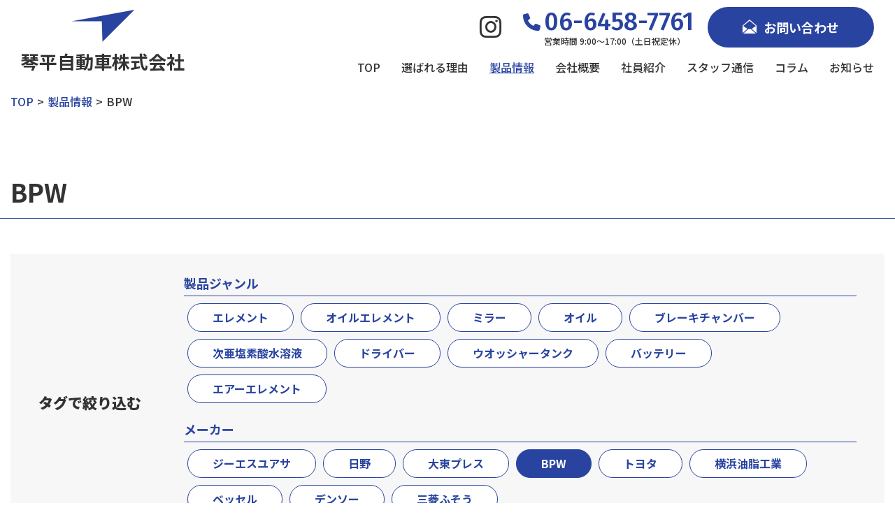

--- FILE ---
content_type: text/html; charset=UTF-8
request_url: https://kotohira-motors.com/products/maker/bpw/
body_size: 10241
content:
<!DOCTYPE html>
<html lang="ja">
<head>
<meta charset="utf-8">
<meta name="viewport" content="width=1280, maximum-scale=1, user-scalable=yes">

<!-- Google Tag Manager -->
<script>(function(w,d,s,l,i){w[l]=w[l]||[];w[l].push({'gtm.start':
new Date().getTime(),event:'gtm.js'});var f=d.getElementsByTagName(s)[0],
j=d.createElement(s),dl=l!='dataLayer'?'&l='+l:'';j.async=true;j.src=
'https://www.googletagmanager.com/gtm.js?id='+i+dl;f.parentNode.insertBefore(j,f);
})(window,document,'script','dataLayer','GTM-WGRXH84');</script>
<!-- End Google Tag Manager -->

<meta name='robots' content='index, follow, max-image-preview:large, max-snippet:-1, max-video-preview:-1' />
	<style>img:is([sizes="auto" i], [sizes^="auto," i]) { contain-intrinsic-size: 3000px 1500px }</style>
	
	<!-- This site is optimized with the Yoast SEO plugin v26.6 - https://yoast.com/wordpress/plugins/seo/ -->
	<title>BPW アーカイブ | 琴平自動車株式会社</title>
	<meta name="description" content="琴平自動車株式会社で取り扱う製品一覧です。自動車部品の総合商社としてお客様の利益になる事を常に追及し続けています。自動車部品・パーツの販売、卸、ご用命は大阪の琴平自動車へ。自動車のリコール情報も毎月お届けしております。" />
	<link rel="canonical" href="https://kotohira-motors.com/products/maker/bpw/" />
	<meta property="og:locale" content="ja_JP" />
	<meta property="og:type" content="article" />
	<meta property="og:title" content="BPW アーカイブ | 琴平自動車株式会社" />
	<meta property="og:description" content="琴平自動車株式会社で取り扱う製品一覧です。自動車部品の総合商社としてお客様の利益になる事を常に追及し続けています。自動車部品・パーツの販売、卸、ご用命は大阪の琴平自動車へ。自動車のリコール情報も毎月お届けしております。" />
	<meta property="og:url" content="https://kotohira-motors.com/products/maker/bpw/" />
	<meta property="og:site_name" content="琴平自動車株式会社" />
	<meta name="twitter:card" content="summary_large_image" />
	<script type="application/ld+json" class="yoast-schema-graph">{"@context":"https://schema.org","@graph":[{"@type":"CollectionPage","@id":"https://kotohira-motors.com/products/maker/bpw/","url":"https://kotohira-motors.com/products/maker/bpw/","name":"BPW アーカイブ | 琴平自動車株式会社","isPartOf":{"@id":"https://kotohira-motors.com/#website"},"description":"琴平自動車株式会社で取り扱う製品一覧です。自動車部品の総合商社としてお客様の利益になる事を常に追及し続けています。自動車部品・パーツの販売、卸、ご用命は大阪の琴平自動車へ。自動車のリコール情報も毎月お届けしております。","breadcrumb":{"@id":"https://kotohira-motors.com/products/maker/bpw/#breadcrumb"},"inLanguage":"ja"},{"@type":"BreadcrumbList","@id":"https://kotohira-motors.com/products/maker/bpw/#breadcrumb","itemListElement":[{"@type":"ListItem","position":1,"name":"ホーム","item":"https://kotohira-motors.com/"},{"@type":"ListItem","position":2,"name":"BPW"}]},{"@type":"WebSite","@id":"https://kotohira-motors.com/#website","url":"https://kotohira-motors.com/","name":"琴平自動車株式会社","description":"琴平自動車株式会社では、自動車部品の総合商社としてお客様の利益になる事を常に追及し続けています。自動車部品・パーツの販売、卸、ご用命は大阪の琴平自動車へ。自動車のリコール情報も毎月お届け","publisher":{"@id":"https://kotohira-motors.com/#organization"},"potentialAction":[{"@type":"SearchAction","target":{"@type":"EntryPoint","urlTemplate":"https://kotohira-motors.com/?s={search_term_string}"},"query-input":{"@type":"PropertyValueSpecification","valueRequired":true,"valueName":"search_term_string"}}],"inLanguage":"ja"},{"@type":"Organization","@id":"https://kotohira-motors.com/#organization","name":"琴平自動車株式会社","url":"https://kotohira-motors.com/","logo":{"@type":"ImageObject","inLanguage":"ja","@id":"https://kotohira-motors.com/#/schema/logo/image/","url":"https://kotohira-motors.com/cms/wp-content/uploads/2022/12/logo.png","contentUrl":"https://kotohira-motors.com/cms/wp-content/uploads/2022/12/logo.png","width":244,"height":86,"caption":"琴平自動車株式会社"},"image":{"@id":"https://kotohira-motors.com/#/schema/logo/image/"}}]}</script>
	<!-- / Yoast SEO plugin. -->


<link rel="alternate" type="application/rss+xml" title="琴平自動車株式会社 &raquo; BPW メーカー のフィード" href="https://kotohira-motors.com/products/maker/bpw/feed/" />
<script type="text/javascript">
/* <![CDATA[ */
window._wpemojiSettings = {"baseUrl":"https:\/\/s.w.org\/images\/core\/emoji\/16.0.1\/72x72\/","ext":".png","svgUrl":"https:\/\/s.w.org\/images\/core\/emoji\/16.0.1\/svg\/","svgExt":".svg","source":{"concatemoji":"https:\/\/kotohira-motors.com\/cms\/wp-includes\/js\/wp-emoji-release.min.js?ver=6.8.3"}};
/*! This file is auto-generated */
!function(s,n){var o,i,e;function c(e){try{var t={supportTests:e,timestamp:(new Date).valueOf()};sessionStorage.setItem(o,JSON.stringify(t))}catch(e){}}function p(e,t,n){e.clearRect(0,0,e.canvas.width,e.canvas.height),e.fillText(t,0,0);var t=new Uint32Array(e.getImageData(0,0,e.canvas.width,e.canvas.height).data),a=(e.clearRect(0,0,e.canvas.width,e.canvas.height),e.fillText(n,0,0),new Uint32Array(e.getImageData(0,0,e.canvas.width,e.canvas.height).data));return t.every(function(e,t){return e===a[t]})}function u(e,t){e.clearRect(0,0,e.canvas.width,e.canvas.height),e.fillText(t,0,0);for(var n=e.getImageData(16,16,1,1),a=0;a<n.data.length;a++)if(0!==n.data[a])return!1;return!0}function f(e,t,n,a){switch(t){case"flag":return n(e,"\ud83c\udff3\ufe0f\u200d\u26a7\ufe0f","\ud83c\udff3\ufe0f\u200b\u26a7\ufe0f")?!1:!n(e,"\ud83c\udde8\ud83c\uddf6","\ud83c\udde8\u200b\ud83c\uddf6")&&!n(e,"\ud83c\udff4\udb40\udc67\udb40\udc62\udb40\udc65\udb40\udc6e\udb40\udc67\udb40\udc7f","\ud83c\udff4\u200b\udb40\udc67\u200b\udb40\udc62\u200b\udb40\udc65\u200b\udb40\udc6e\u200b\udb40\udc67\u200b\udb40\udc7f");case"emoji":return!a(e,"\ud83e\udedf")}return!1}function g(e,t,n,a){var r="undefined"!=typeof WorkerGlobalScope&&self instanceof WorkerGlobalScope?new OffscreenCanvas(300,150):s.createElement("canvas"),o=r.getContext("2d",{willReadFrequently:!0}),i=(o.textBaseline="top",o.font="600 32px Arial",{});return e.forEach(function(e){i[e]=t(o,e,n,a)}),i}function t(e){var t=s.createElement("script");t.src=e,t.defer=!0,s.head.appendChild(t)}"undefined"!=typeof Promise&&(o="wpEmojiSettingsSupports",i=["flag","emoji"],n.supports={everything:!0,everythingExceptFlag:!0},e=new Promise(function(e){s.addEventListener("DOMContentLoaded",e,{once:!0})}),new Promise(function(t){var n=function(){try{var e=JSON.parse(sessionStorage.getItem(o));if("object"==typeof e&&"number"==typeof e.timestamp&&(new Date).valueOf()<e.timestamp+604800&&"object"==typeof e.supportTests)return e.supportTests}catch(e){}return null}();if(!n){if("undefined"!=typeof Worker&&"undefined"!=typeof OffscreenCanvas&&"undefined"!=typeof URL&&URL.createObjectURL&&"undefined"!=typeof Blob)try{var e="postMessage("+g.toString()+"("+[JSON.stringify(i),f.toString(),p.toString(),u.toString()].join(",")+"));",a=new Blob([e],{type:"text/javascript"}),r=new Worker(URL.createObjectURL(a),{name:"wpTestEmojiSupports"});return void(r.onmessage=function(e){c(n=e.data),r.terminate(),t(n)})}catch(e){}c(n=g(i,f,p,u))}t(n)}).then(function(e){for(var t in e)n.supports[t]=e[t],n.supports.everything=n.supports.everything&&n.supports[t],"flag"!==t&&(n.supports.everythingExceptFlag=n.supports.everythingExceptFlag&&n.supports[t]);n.supports.everythingExceptFlag=n.supports.everythingExceptFlag&&!n.supports.flag,n.DOMReady=!1,n.readyCallback=function(){n.DOMReady=!0}}).then(function(){return e}).then(function(){var e;n.supports.everything||(n.readyCallback(),(e=n.source||{}).concatemoji?t(e.concatemoji):e.wpemoji&&e.twemoji&&(t(e.twemoji),t(e.wpemoji)))}))}((window,document),window._wpemojiSettings);
/* ]]> */
</script>
<style id='wp-emoji-styles-inline-css' type='text/css'>

	img.wp-smiley, img.emoji {
		display: inline !important;
		border: none !important;
		box-shadow: none !important;
		height: 1em !important;
		width: 1em !important;
		margin: 0 0.07em !important;
		vertical-align: -0.1em !important;
		background: none !important;
		padding: 0 !important;
	}
</style>
<link rel='stylesheet' id='wp-block-library-css' href='https://kotohira-motors.com/cms/wp-includes/css/dist/block-library/style.min.css?ver=6.8.3' type='text/css' media='all' />
<style id='classic-theme-styles-inline-css' type='text/css'>
/*! This file is auto-generated */
.wp-block-button__link{color:#fff;background-color:#32373c;border-radius:9999px;box-shadow:none;text-decoration:none;padding:calc(.667em + 2px) calc(1.333em + 2px);font-size:1.125em}.wp-block-file__button{background:#32373c;color:#fff;text-decoration:none}
</style>
<style id='global-styles-inline-css' type='text/css'>
:root{--wp--preset--aspect-ratio--square: 1;--wp--preset--aspect-ratio--4-3: 4/3;--wp--preset--aspect-ratio--3-4: 3/4;--wp--preset--aspect-ratio--3-2: 3/2;--wp--preset--aspect-ratio--2-3: 2/3;--wp--preset--aspect-ratio--16-9: 16/9;--wp--preset--aspect-ratio--9-16: 9/16;--wp--preset--color--black: #000000;--wp--preset--color--cyan-bluish-gray: #abb8c3;--wp--preset--color--white: #ffffff;--wp--preset--color--pale-pink: #f78da7;--wp--preset--color--vivid-red: #cf2e2e;--wp--preset--color--luminous-vivid-orange: #ff6900;--wp--preset--color--luminous-vivid-amber: #fcb900;--wp--preset--color--light-green-cyan: #7bdcb5;--wp--preset--color--vivid-green-cyan: #00d084;--wp--preset--color--pale-cyan-blue: #8ed1fc;--wp--preset--color--vivid-cyan-blue: #0693e3;--wp--preset--color--vivid-purple: #9b51e0;--wp--preset--gradient--vivid-cyan-blue-to-vivid-purple: linear-gradient(135deg,rgba(6,147,227,1) 0%,rgb(155,81,224) 100%);--wp--preset--gradient--light-green-cyan-to-vivid-green-cyan: linear-gradient(135deg,rgb(122,220,180) 0%,rgb(0,208,130) 100%);--wp--preset--gradient--luminous-vivid-amber-to-luminous-vivid-orange: linear-gradient(135deg,rgba(252,185,0,1) 0%,rgba(255,105,0,1) 100%);--wp--preset--gradient--luminous-vivid-orange-to-vivid-red: linear-gradient(135deg,rgba(255,105,0,1) 0%,rgb(207,46,46) 100%);--wp--preset--gradient--very-light-gray-to-cyan-bluish-gray: linear-gradient(135deg,rgb(238,238,238) 0%,rgb(169,184,195) 100%);--wp--preset--gradient--cool-to-warm-spectrum: linear-gradient(135deg,rgb(74,234,220) 0%,rgb(151,120,209) 20%,rgb(207,42,186) 40%,rgb(238,44,130) 60%,rgb(251,105,98) 80%,rgb(254,248,76) 100%);--wp--preset--gradient--blush-light-purple: linear-gradient(135deg,rgb(255,206,236) 0%,rgb(152,150,240) 100%);--wp--preset--gradient--blush-bordeaux: linear-gradient(135deg,rgb(254,205,165) 0%,rgb(254,45,45) 50%,rgb(107,0,62) 100%);--wp--preset--gradient--luminous-dusk: linear-gradient(135deg,rgb(255,203,112) 0%,rgb(199,81,192) 50%,rgb(65,88,208) 100%);--wp--preset--gradient--pale-ocean: linear-gradient(135deg,rgb(255,245,203) 0%,rgb(182,227,212) 50%,rgb(51,167,181) 100%);--wp--preset--gradient--electric-grass: linear-gradient(135deg,rgb(202,248,128) 0%,rgb(113,206,126) 100%);--wp--preset--gradient--midnight: linear-gradient(135deg,rgb(2,3,129) 0%,rgb(40,116,252) 100%);--wp--preset--font-size--small: 13px;--wp--preset--font-size--medium: 20px;--wp--preset--font-size--large: 36px;--wp--preset--font-size--x-large: 42px;--wp--preset--spacing--20: 0.44rem;--wp--preset--spacing--30: 0.67rem;--wp--preset--spacing--40: 1rem;--wp--preset--spacing--50: 1.5rem;--wp--preset--spacing--60: 2.25rem;--wp--preset--spacing--70: 3.38rem;--wp--preset--spacing--80: 5.06rem;--wp--preset--shadow--natural: 6px 6px 9px rgba(0, 0, 0, 0.2);--wp--preset--shadow--deep: 12px 12px 50px rgba(0, 0, 0, 0.4);--wp--preset--shadow--sharp: 6px 6px 0px rgba(0, 0, 0, 0.2);--wp--preset--shadow--outlined: 6px 6px 0px -3px rgba(255, 255, 255, 1), 6px 6px rgba(0, 0, 0, 1);--wp--preset--shadow--crisp: 6px 6px 0px rgba(0, 0, 0, 1);}:where(.is-layout-flex){gap: 0.5em;}:where(.is-layout-grid){gap: 0.5em;}body .is-layout-flex{display: flex;}.is-layout-flex{flex-wrap: wrap;align-items: center;}.is-layout-flex > :is(*, div){margin: 0;}body .is-layout-grid{display: grid;}.is-layout-grid > :is(*, div){margin: 0;}:where(.wp-block-columns.is-layout-flex){gap: 2em;}:where(.wp-block-columns.is-layout-grid){gap: 2em;}:where(.wp-block-post-template.is-layout-flex){gap: 1.25em;}:where(.wp-block-post-template.is-layout-grid){gap: 1.25em;}.has-black-color{color: var(--wp--preset--color--black) !important;}.has-cyan-bluish-gray-color{color: var(--wp--preset--color--cyan-bluish-gray) !important;}.has-white-color{color: var(--wp--preset--color--white) !important;}.has-pale-pink-color{color: var(--wp--preset--color--pale-pink) !important;}.has-vivid-red-color{color: var(--wp--preset--color--vivid-red) !important;}.has-luminous-vivid-orange-color{color: var(--wp--preset--color--luminous-vivid-orange) !important;}.has-luminous-vivid-amber-color{color: var(--wp--preset--color--luminous-vivid-amber) !important;}.has-light-green-cyan-color{color: var(--wp--preset--color--light-green-cyan) !important;}.has-vivid-green-cyan-color{color: var(--wp--preset--color--vivid-green-cyan) !important;}.has-pale-cyan-blue-color{color: var(--wp--preset--color--pale-cyan-blue) !important;}.has-vivid-cyan-blue-color{color: var(--wp--preset--color--vivid-cyan-blue) !important;}.has-vivid-purple-color{color: var(--wp--preset--color--vivid-purple) !important;}.has-black-background-color{background-color: var(--wp--preset--color--black) !important;}.has-cyan-bluish-gray-background-color{background-color: var(--wp--preset--color--cyan-bluish-gray) !important;}.has-white-background-color{background-color: var(--wp--preset--color--white) !important;}.has-pale-pink-background-color{background-color: var(--wp--preset--color--pale-pink) !important;}.has-vivid-red-background-color{background-color: var(--wp--preset--color--vivid-red) !important;}.has-luminous-vivid-orange-background-color{background-color: var(--wp--preset--color--luminous-vivid-orange) !important;}.has-luminous-vivid-amber-background-color{background-color: var(--wp--preset--color--luminous-vivid-amber) !important;}.has-light-green-cyan-background-color{background-color: var(--wp--preset--color--light-green-cyan) !important;}.has-vivid-green-cyan-background-color{background-color: var(--wp--preset--color--vivid-green-cyan) !important;}.has-pale-cyan-blue-background-color{background-color: var(--wp--preset--color--pale-cyan-blue) !important;}.has-vivid-cyan-blue-background-color{background-color: var(--wp--preset--color--vivid-cyan-blue) !important;}.has-vivid-purple-background-color{background-color: var(--wp--preset--color--vivid-purple) !important;}.has-black-border-color{border-color: var(--wp--preset--color--black) !important;}.has-cyan-bluish-gray-border-color{border-color: var(--wp--preset--color--cyan-bluish-gray) !important;}.has-white-border-color{border-color: var(--wp--preset--color--white) !important;}.has-pale-pink-border-color{border-color: var(--wp--preset--color--pale-pink) !important;}.has-vivid-red-border-color{border-color: var(--wp--preset--color--vivid-red) !important;}.has-luminous-vivid-orange-border-color{border-color: var(--wp--preset--color--luminous-vivid-orange) !important;}.has-luminous-vivid-amber-border-color{border-color: var(--wp--preset--color--luminous-vivid-amber) !important;}.has-light-green-cyan-border-color{border-color: var(--wp--preset--color--light-green-cyan) !important;}.has-vivid-green-cyan-border-color{border-color: var(--wp--preset--color--vivid-green-cyan) !important;}.has-pale-cyan-blue-border-color{border-color: var(--wp--preset--color--pale-cyan-blue) !important;}.has-vivid-cyan-blue-border-color{border-color: var(--wp--preset--color--vivid-cyan-blue) !important;}.has-vivid-purple-border-color{border-color: var(--wp--preset--color--vivid-purple) !important;}.has-vivid-cyan-blue-to-vivid-purple-gradient-background{background: var(--wp--preset--gradient--vivid-cyan-blue-to-vivid-purple) !important;}.has-light-green-cyan-to-vivid-green-cyan-gradient-background{background: var(--wp--preset--gradient--light-green-cyan-to-vivid-green-cyan) !important;}.has-luminous-vivid-amber-to-luminous-vivid-orange-gradient-background{background: var(--wp--preset--gradient--luminous-vivid-amber-to-luminous-vivid-orange) !important;}.has-luminous-vivid-orange-to-vivid-red-gradient-background{background: var(--wp--preset--gradient--luminous-vivid-orange-to-vivid-red) !important;}.has-very-light-gray-to-cyan-bluish-gray-gradient-background{background: var(--wp--preset--gradient--very-light-gray-to-cyan-bluish-gray) !important;}.has-cool-to-warm-spectrum-gradient-background{background: var(--wp--preset--gradient--cool-to-warm-spectrum) !important;}.has-blush-light-purple-gradient-background{background: var(--wp--preset--gradient--blush-light-purple) !important;}.has-blush-bordeaux-gradient-background{background: var(--wp--preset--gradient--blush-bordeaux) !important;}.has-luminous-dusk-gradient-background{background: var(--wp--preset--gradient--luminous-dusk) !important;}.has-pale-ocean-gradient-background{background: var(--wp--preset--gradient--pale-ocean) !important;}.has-electric-grass-gradient-background{background: var(--wp--preset--gradient--electric-grass) !important;}.has-midnight-gradient-background{background: var(--wp--preset--gradient--midnight) !important;}.has-small-font-size{font-size: var(--wp--preset--font-size--small) !important;}.has-medium-font-size{font-size: var(--wp--preset--font-size--medium) !important;}.has-large-font-size{font-size: var(--wp--preset--font-size--large) !important;}.has-x-large-font-size{font-size: var(--wp--preset--font-size--x-large) !important;}
:where(.wp-block-post-template.is-layout-flex){gap: 1.25em;}:where(.wp-block-post-template.is-layout-grid){gap: 1.25em;}
:where(.wp-block-columns.is-layout-flex){gap: 2em;}:where(.wp-block-columns.is-layout-grid){gap: 2em;}
:root :where(.wp-block-pullquote){font-size: 1.5em;line-height: 1.6;}
</style>
<link rel='stylesheet' id='flexible-table-block-css' href='https://kotohira-motors.com/cms/wp-content/plugins/flexible-table-block/build/style-index.css?ver=1748341633' type='text/css' media='all' />
<style id='flexible-table-block-inline-css' type='text/css'>
.wp-block-flexible-table-block-table.wp-block-flexible-table-block-table>table{width:100%;max-width:100%;border-collapse:collapse;}.wp-block-flexible-table-block-table.wp-block-flexible-table-block-table.is-style-stripes tbody tr:nth-child(odd) th{background-color:#f0f0f1;}.wp-block-flexible-table-block-table.wp-block-flexible-table-block-table.is-style-stripes tbody tr:nth-child(odd) td{background-color:#f0f0f1;}.wp-block-flexible-table-block-table.wp-block-flexible-table-block-table.is-style-stripes tbody tr:nth-child(even) th{background-color:#ffffff;}.wp-block-flexible-table-block-table.wp-block-flexible-table-block-table.is-style-stripes tbody tr:nth-child(even) td{background-color:#ffffff;}.wp-block-flexible-table-block-table.wp-block-flexible-table-block-table>table tr th,.wp-block-flexible-table-block-table.wp-block-flexible-table-block-table>table tr td{padding:0.5em;border-width:1px;border-style:solid;border-color:#000000;text-align:left;vertical-align:middle;}.wp-block-flexible-table-block-table.wp-block-flexible-table-block-table>table tr th{background-color:#f0f0f1;}.wp-block-flexible-table-block-table.wp-block-flexible-table-block-table>table tr td{background-color:#ffffff;}@media screen and (min-width:769px){.wp-block-flexible-table-block-table.is-scroll-on-pc{overflow-x:scroll;}.wp-block-flexible-table-block-table.is-scroll-on-pc table{max-width:none;align-self:self-start;}}@media screen and (max-width:768px){.wp-block-flexible-table-block-table.is-scroll-on-mobile{overflow-x:scroll;}.wp-block-flexible-table-block-table.is-scroll-on-mobile table{max-width:none;align-self:self-start;}.wp-block-flexible-table-block-table table.is-stacked-on-mobile th,.wp-block-flexible-table-block-table table.is-stacked-on-mobile td{width:100%!important;display:block;}}
</style>
<link rel='stylesheet' id='toc-screen-css' href='https://kotohira-motors.com/cms/wp-content/plugins/table-of-contents-plus/screen.min.css?ver=2411.1' type='text/css' media='all' />
<link rel='stylesheet' id='wp-mcm-styles-css' href='https://kotohira-motors.com/cms/wp-content/plugins/wp-media-category-management/css/wp-mcm-styles.css?ver=2.5.0.1' type='text/css' media='all' />
<script type="text/javascript" src="https://kotohira-motors.com/cms/wp-includes/js/jquery/jquery.min.js?ver=3.7.1" id="jquery-core-js"></script>
<script type="text/javascript" src="https://kotohira-motors.com/cms/wp-includes/js/jquery/jquery-migrate.min.js?ver=3.4.1" id="jquery-migrate-js"></script>
<link rel="https://api.w.org/" href="https://kotohira-motors.com/wp-json/" /><link rel="alternate" title="JSON" type="application/json" href="https://kotohira-motors.com/wp-json/wp/v2/products_maker/39" /><link rel="EditURI" type="application/rsd+xml" title="RSD" href="https://kotohira-motors.com/cms/xmlrpc.php?rsd" />
<meta name="generator" content="WordPress 6.8.3" />

<!-- OGP -->
<meta property="og:type" content="website">
<meta property="og:site_name" content="琴平自動車株式会社">
<meta name="twitter:card" content="summary_large_image">
<!-- /OGP -->

<link rel="shortcut icon" href="/favicon.ico">
<link rel="preconnect" href="https://fonts.googleapis.com">
<link rel="preconnect" href="https://fonts.gstatic.com" crossorigin>
<link href="https://fonts.googleapis.com/css2?family=Fira+Sans:wght@400;500&family=Noto+Sans+JP:wght@500;700;900&family=Noto+Serif+JP:wght@500&family=Oswald:wght@700&display=swap" rel="stylesheet">
<link href="/css/fontawesome-pro-6.2.0-web/css/all.min.css" rel="stylesheet" media="screen">
<link rel="stylesheet" href="/css/style.css?202512100641">
<link rel="stylesheet" href="/css/additional.css?202501250622">
<script src="https://code.jquery.com/jquery-3.6.0.min.js" integrity="sha256-/xUj+3OJU5yExlq6GSYGSHk7tPXikynS7ogEvDej/m4=" crossorigin="anonymous"></script>
<script src="/js/jquery.slicknav.js" type="text/javascript"></script>
<script src="/js/common.js?0213" type="text/javascript"></script>
</head>
<body id="products">

<!-- Google Tag Manager (noscript) -->
<noscript><iframe src="https://www.googletagmanager.com/ns.html?id=GTM-WGRXH84"
height="0" width="0" style="display:none;visibility:hidden"></iframe></noscript>
<!-- End Google Tag Manager (noscript) -->

<header class="l-header">
			<h1 class="l-header__logo"><a href="/"><img src="/images/logo.png" alt="琴平自動車株式会社"><div class="l-header__logo__label">琴平自動車株式会社</div></a></h1>
		<nav class="l-gnav">
		<div class="l-gnav__cta">
			<div class="l-gnav__insta"><a href="https://www.instagram.com/kotohiramotor/" target="_blank"><i class="fa-brands fa-instagram"></i></a></div>
			<div class="l-gnav__cta__tel"><a href="tel:06-6458-7761">
				<div class="u-text--36 u-text--en u-text--blue"><i class="fa-solid fa-phone"></i>06-6458-7761</div>
				<div class="l-gnav__cta__tel__label u-text--12">営業時間 9:00～17:00（土日祝定休）</div>
			</a></div>
			<div class="l-gnav__cta__btn"><a href="/contact/"><img src="/images/icon_contact.png">お問い合わせ</a></div>
		</div>
		<ul>
			<li><a href="/">TOP</a></li>
			<li><a href="/about/">選ばれる理由</a></li>
			<li><a href="/products/" class="is-ov">製品情報</a></li>
			<li><a href="/company/">会社概要</a></li>
			<li><a href="/staff/">社員紹介</a></li>
			<li><a href="/blog/">スタッフ通信</a></li>
			<li><a href="/column/">コラム</a></li>
			<li><a href="/news/">お知らせ</a></li>
		</ul>
	</nav>
</header>
<div class="container-large u-marginbottom--10">
	<ul class="l-topicpath">
		<li class="home"><span property="itemListElement" typeof="ListItem"><a property="item" typeof="WebPage" title="Go to 琴平自動車株式会社." href="https://kotohira-motors.com" class="home" ><span property="name">TOP</span></a><meta property="position" content="1"></span></li>
<li class="archive post-products-archive"><span property="itemListElement" typeof="ListItem"><a property="item" typeof="WebPage" title="製品情報へ移動する" href="https://kotohira-motors.com/products/" class="archive post-products-archive" ><span property="name">製品情報</span></a><meta property="position" content="2"></span></li>
<li class="archive taxonomy products_maker current-item"><span property="itemListElement" typeof="ListItem"><span property="name" class="archive taxonomy products_maker current-item">BPW</span><meta property="url" content="https://kotohira-motors.com/products/maker/bpw/"><meta property="position" content="3"></span></li>
	</ul>	
</div>

<main class="u-marginbottom--14">



<div class="ttl--enlabel">
  <div class="ttl--enlabel__wrap container-large">
    <h3 class="ttl--enlabel--ja u-text--36">BPW</h3>
    <div class="u-text--en u-text--20 u-text--blue"></div>
  </div>
</div>
<div class="container-large">
<div class="product__tags u-marginbottom--10">
  <strong class="u-text--21">タグで絞り込む</strong>
  <section class="product__tags__cont">
        <div class="product__tags__ttl u-text--18 u-text--color u-text--blue">製品ジャンル</div>
    <div class="product__tags__list">
            <div class="product__tags__btn"><a href="/products/genre/element">エレメント</a></div>
            <div class="product__tags__btn"><a href="/products/genre/%e3%82%aa%e3%82%a4%e3%83%ab%e3%82%a8%e3%83%ac%e3%83%a1%e3%83%b3%e3%83%88">オイルエレメント</a></div>
            <div class="product__tags__btn"><a href="/products/genre/%e3%83%9f%e3%83%a9%e3%83%bc">ミラー</a></div>
            <div class="product__tags__btn"><a href="/products/genre/%e3%82%aa%e3%82%a4%e3%83%ab">オイル</a></div>
            <div class="product__tags__btn"><a href="/products/genre/%e3%83%96%e3%83%ac%e3%83%bc%e3%82%ad%e3%83%81%e3%83%a3%e3%83%b3%e3%83%90%e3%83%bc">ブレーキチャンバー</a></div>
            <div class="product__tags__btn"><a href="/products/genre/%e6%ac%a1%e4%ba%9c%e5%a1%a9%e7%b4%a0%e9%85%b8%e6%b0%b4%e6%ba%b6%e6%b6%b2">次亜塩素酸水溶液</a></div>
            <div class="product__tags__btn"><a href="/products/genre/%e3%83%89%e3%83%a9%e3%82%a4%e3%83%90%e3%83%bc">ドライバー</a></div>
            <div class="product__tags__btn"><a href="/products/genre/%e3%82%a6%e3%82%aa%e3%83%83%e3%82%b7%e3%83%a3%e3%83%bc%e3%82%bf%e3%83%b3%e3%82%af">ウオッシャータンク</a></div>
            <div class="product__tags__btn"><a href="/products/genre/%e3%83%90%e3%83%83%e3%83%86%e3%83%aa%e3%83%bc">バッテリー</a></div>
            <div class="product__tags__btn"><a href="/products/genre/%e3%82%a8%e3%82%a2%e3%83%bc%e3%82%a8%e3%83%ac%e3%83%a1%e3%83%b3%e3%83%88">エアーエレメント</a></div>
          </div>
            <div class="product__tags__ttl u-text--18 u-text--color u-text--blue">メーカー</div>
    <div class="product__tags__list">
            <div class="product__tags__btn"><a href="/products/maker/%e3%82%b8%e3%83%bc%e3%82%a8%e3%82%b9%e3%83%a6%e3%82%a2%e3%82%b5">ジーエスユアサ</a></div>
            <div class="product__tags__btn"><a href="/products/maker/%e6%97%a5%e9%87%8e">日野</a></div>
            <div class="product__tags__btn"><a href="/products/maker/%e5%a4%a7%e6%9d%b1%e3%83%97%e3%83%ac%e3%82%b9">大東プレス</a></div>
            <div class="product__tags__btn is-ov"><a href="/products/maker/bpw">BPW</a></div>
            <div class="product__tags__btn"><a href="/products/maker/%e3%83%88%e3%83%a8%e3%82%bf">トヨタ</a></div>
            <div class="product__tags__btn"><a href="/products/maker/%e6%a8%aa%e6%b5%9c%e6%b2%b9%e8%84%82%e5%b7%a5%e6%a5%ad">横浜油脂工業</a></div>
            <div class="product__tags__btn"><a href="/products/maker/%e3%83%99%e3%83%83%e3%82%bb%e3%83%ab">ベッセル</a></div>
            <div class="product__tags__btn"><a href="/products/maker/%e3%83%87%e3%83%b3%e3%82%bd%e3%83%bc">デンソー</a></div>
            <div class="product__tags__btn"><a href="/products/maker/%e4%b8%89%e8%8f%b1%e3%81%b5%e3%81%9d%e3%81%86">三菱ふそう</a></div>
          </div>
      </section>
</div>
<div class="product__list u-marginbottom--10">
    <div class="product__list__box"><a href="https://kotohira-motors.com/products/3742.html/">
    <figure class="product__list__photo">
          <img src="https://kotohira-motors.com/cms/wp-content/uploads/2023/01/trolley.png">
            </figure>
    <section class="product__list__text">
      <div class="product__list__ttl u-text--23">【BPW純正】ダイヤフラム単体 底面 02.2203.09.00 T30</div>
            <div class="product__list__tag">
              <span>ブレーキチャンバー</span>
                    <span>BPW</span>
            </div>
          </section>
    <div class="product__list__arr"><i class="fa-solid fa-circle-arrow-right"></i></div>
  </a></div>
  </div>
</div>
<div class="ttl--enlabel">
  <div class="ttl--enlabel__wrap container-large">
    <h3 class="ttl--enlabel--ja u-text--36">製品カテゴリ一覧</h3>
    <div class="u-text--en u-text--20 u-text--blue">PRODUCTS</div>
  </div>
</div>
<div class="container-large">
<div class="product__cats" style="background-color: #fff;">
        <div class="product__cats__list">
            <div class="product__cats__btn"><a href="/products/accessary">アクセサリ</a></div>
            <div class="product__cats__btn"><a href="/products/maintenance">メンテナンス部品</a></div>
            <div class="product__cats__btn"><a href="/products/bodyparts">ボデーパーツ</a></div>
            <div class="product__cats__btn"><a href="/products/trolley">台車系</a></div>
            <div class="product__cats__btn"><a href="/products/oils">油脂系</a></div>
            <div class="product__cats__btn"><a href="/products/chemical">ケミカル</a></div>
            <div class="product__cats__btn"><a href="/products/tool">工具</a></div>
            <div class="product__cats__btn"><a href="/products/electrical">電装</a></div>
            <div class="product__cats__btn"><a href="/products/inventory">在庫処分</a></div>
          </div>
</div>
</div>
  <section class="product__detail__form" style="margin-top: 2em;">
    <div class="container">
      <h3 class="product__detail__form__ttl u-text--36 u-text--blue">製品へのお問い合わせはこちら</h3>
      <span class="product__detail__form__ttl__label u-text--blue u-text--en">CONTACT</span>
      <ul>
        <li>お客様からいただく個人情報は、お問い合わせ・ご質問への回答、情報提供の為に使用させていただきます。</li>
        <li>お問い合わせの内容によっては、電子メール以外の方法で回答を差し上げる場合がございますので、個人情報を正しくご記入いただけない場合は、お問い合わせ、ご質問に回答できない場合がございます。</li>
        <li>土曜日・日曜日や年末年始・大型連休など当社休業日にいただいたお問い合わせについては、翌営業日以降の回答となります。予めご了承ください。</li>
      </ul>
      <div class="product__detail__form__tel">
        <span class="product__detail__form__tel__label">お問い合わせ番号</span>
        <div class="product__detail__form__tel__num u-text--36 u-text--en u-text--blue"><a href="tel:06-6458-7761"><i class="fa-solid fa-phone"></i>06-6458-7761</a></div>
        <span class="product__detail__form__tel__text">営業時間 9:00〜17:00（土日祝定休）</span>
      </div>
<script id="_bownow_cs_sid_893987b34db99307e3a2">
var _bownow_cs_sid_893987b34db99307e3a2 = document.createElement('script');
_bownow_cs_sid_893987b34db99307e3a2.charset = 'utf-8';
_bownow_cs_sid_893987b34db99307e3a2.src = 'https://contents.bownow.jp/forms/sid_893987b34db99307e3a2/trace.js';
document.getElementsByTagName('head')[0].appendChild(_bownow_cs_sid_893987b34db99307e3a2);
</script>
<script>
    window.addEventListener('load', function () {
      document.getElementById('_bownow_iframe_sid_893987b34db99307e3a2').contentWindow.postMessage({
				action: 'SyncPostTitle',
				title: 'BPW'
			},
        'https://contents.bownow.jp');
    })
</script>
    </div>
  </section>



<div class="container-large">
<section class="pager">
  </section>
</div>
</main>
<section class="l-footer__cta">
	<div class="container">
		<div class="row justify-content-center">
			<div class="col-lg-10">
				<div class="l-footer__cta__ttl__label">自動車部品でお困りの方はお気軽に相談ください</div>
				<h3 class="l-footer__cta__ttl u-text--36">
					お問い合わせはこちら
					<span class="u-text--en u-text--20">CONTACT</span>
				</h3>
				<div class="row">
					<div class="l-footer__cta__tel">
						<div class="l-footer__cta__tel__ttl u-text--en u-text--40 u-color--blue"><a href="tel:06-6458-7761"><i class="fa-solid fa-phone"></i>06-6458-7761</a></div>
						<div class="l-footer__cta__tel__label u-text--14">営業時間 9:00～17:00（土日祝定休）</div>
					</div>
					<div class="l-footer__cta__inquiry"><a href="/contact/">
						<div class="l-footer__cta__inquiry__ttl u-text--24"><img src="/images/icon_contact.png">WEB お問い合わせ</div>
						<span class="l-footer__cta__inquiry__label u-text--14">24時間受付</span>
					</a></div>
				</div>
			</div>
		</div>
	</div>
</section>

<footer class="l-footer">
	<div class="container-large">
		<div class="row">
			<div class="l-footer__logo"><a href="/"><img src="/images/logo.png" alt="琴平自動車株式会社"><div class="u-text--20">琴平自動車株式会社</div></a></div>
			<div class="l-footer__dealer">
				<img src="/images/dealer_license.jpg" alt="大阪府公安委員会許可 第62104R070560号 自動車商 琴平自動車株式会社">
				<div class="u-text--14">大阪府公安委員会許可<br>
				第62104R070560号</div>
			</div>
			<nav class="l-footer__nav">
				<ul class="l-footer__nav__list">
					<li><a href="/about/">選ばれる理由</a></li>
					<li><a href="/products/">製品情報</a></li>
					<li><a href="/company/">会社概要</a></li>
					<li><a href="/staff/">社員紹介</a></li>
					<li><a href="/blog/">スタッフ通信</a></li>
					<li><a href="/column/">コラム</a></li>
					<li><a href="/news/">お知らせ</a></li>
					<li><a href="/policy/">プライバシーポリシー</a></li>
				</ul>
				<ul class="l-footer__bnr">
					<li><a href="https://www.instagram.com/kotohiramotor/" target="_blank"><img src="/images/header_bnr_insta.jpg" alt="Instagram"></a></li>
					<li><a href="https://www.rakuten.ne.jp/gold/kotohirajidousha/" target="_blank"><img src="/images/footer_bnr_rakuten.png?a" alt="楽天ショップ"></a></li>
				</ul>
			</nav>
		</div>
	</div>
</footer>
<address class="l-copyright">&copy; 琴平自動車 Co.,Ltd. All Rights Reserved.</address>


</body>
</html>
